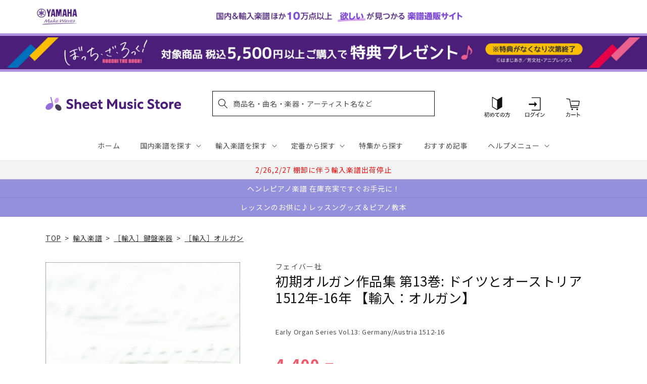

--- FILE ---
content_type: application/javascript; charset=utf-8
request_url: https://recommendations.loopclub.io/v2/storefront/template/?product_id=6910242488371&theme_id=124802433075&page=sheetmusic.jp.yamaha.com%2Fproducts%2F2600000048842&r_type=product&r_id=6910242488371&page_type=product_page&currency=JPY&shop=yamahasms.myshopify.com&user_id=1769120035-d4afb6bb-b1ed-41db-a798-b464575bef73&locale=ja&screen=desktop&qs=%7B%7D&client_id=96ca7594-ba0a-4c9b-89a9-4218db02a453&cbt=true&cbs=true&market=2150793267&callback=jsonp_callback_88672
body_size: 8094
content:
jsonp_callback_88672({"visit_id":"1769120042-97e43338-e208-4315-b098-e3250408ec39","widgets":[{"id":218812,"page_id":129788,"widget_serve_id":"6f78dcd0-c9dd-434c-9917-94ffc92d9ba6","type":"similar_products","max_content":20,"min_content":1,"enabled":true,"location":"shopify-section-product-recommendations","title":"この商品に関連する商品","css":"/* ここから、追加CSS */li.rktheme-carousel-slide.glide__slide{    text-size-adjust: 100%;    -webkit-text-size-adjust: 100%;}.rktheme-carousel-arrows button {    display: block !important;}.rktheme-product-title {    margin-top: 0.5rem;    margin-bottom: 1.3rem;    font-weight: 400;    width: 100%;}a.rktheme-product-title {    text-decoration: none;    overflow: hidden;    display: -webkit-box;    -webkit-box-orient: vertical;    -webkit-line-clamp: 3;}a:hover.rktheme-product-title {    text-decoration: none;}a:hover.rktheme-bundle-product-title {    text-decoration: none;   opacity: 0.6 ;}.rktheme-product-price-wrap {    margin-bottom: 10px;    font-weight: 500;    width: 100%;    white-space: nowrap;}.rktheme-product-details {  position: relative;}.rktheme-product-title:after {  content: \"\";  position: absolute;  top: 0;  right: 0;  bottom: 0;  left: 0;  width: 100%;  height: 100%;  z-index: 1;}.rktheme-bundle-add-to-cart {    width: 100%;    color: #fff;    border: none;    border-radius: 0;     padding: 0.25em 3.0em!important;    font-weight: 400;    font-size: 0.95em!important;    line-height: 2.5em!important;    transition: opacity .15s ease-in-out;    opacity: 0.96;}.rktheme-bundle-product-title[data-current-product=true] {    font-weight: 400;    color: #121212;    text-decoration: none;    pointer-events: none;}.rktheme-bundle-product-title {    width: auto;    text-decoration: none;    background-color: transparent;    color: #121212;    -ms-flex-negative: 0;    flex-shrink: 0;    max-width: 720px;    white-space: nowrap;    text-overflow: ellipsis;    overflow: hidden;    line-height: 1.4!important;}.rktheme-bundle-total-price-amounts {    font-weight: 400;    font-size: 1.7rem;}.rktheme-bundle-total-price-info {    margin-bottom: 10px;}/* ここまで、追加CSS */[data-rk-widget-id='218812'] .rktheme-addtocart-select-arrow::after {    border-top-color: #fff;  }  [data-rk-widget-id='218812'] .rktheme-bundle-add-to-cart {    background-color: var(--add-cart-button-color);    color: #fff;  }  [data-rk-widget-id='218812'] .rktheme-bundle-add-to-cart:hover {    background-color: var(--add-cart-button-color);  }  [data-rk-widget-id='218812'] .rktheme-bundle-total-price-amounts {    color: #121212;  }  [data-rk-widget-id='218812'] .rktheme-bundle-product-item-prices {    color: #121212;  }  [data-rk-widget-id='218812'] .rktheme-widget-title {    font-size: 24px;  }  [data-rk-widget-id='218812'] .rktheme-bundle-title {    font-size: 24px;  }        [data-rk-widget-id='218812'] .rktheme-product-image {    object-fit: contain;  }          [data-rk-widget-id='218812'] .rktheme-widget-title {    text-align:left;  }                  [data-rk-widget-id='218812'] .rktheme-widget-container[data-ui-mode=desktop] .rktheme-bundle-image,  [data-rk-widget-id='218812'] .rktheme-widget-container[data-ui-mode=mobile] .rktheme-bundle-image {    position: absolute;    top: 0;    left: 0;    right: 0;    bottom: 0;    height: 100%;    width: 100%;    max-height: unset;            object-fit: contain      }        /* 課題3 追加CSS */  .glide__slide {    border: 1px solid #eee;    padding: 1rem 1rem 1.2rem;  }  .rktheme-product-image-wrap {    margin: 0 2rem 1rem;  }  .rktheme-carousel-arrow {    cursor: pointer;    width: 3.2rem !important;    height: 5.4rem !important;    padding: 0 !important;    display: grid;    place-items: center;    top: 45% !important;    transform: translateY(-50%);  }  .rktheme-carousel-arrow svg {    width: 1rem !important;    height: 1rem !important;  }  .rktheme-carousel-arrow.glide__arrow--left[data-style=rectangle] {    border-radius: 0 5px 5px 0;  }  .rktheme-carousel-arrow.glide__arrow--right[data-style=rectangle] {    border-radius: 5px 0 0 5px;  }  .rktheme-product-image-wrap {    padding-top: 120% !important;  }  .rktheme-product-title {    margin-bottom: 4px;  }  .rktheme-product-card:hover .rktheme-product-image--primary {    opacity: 0.7 ;  }  .rktheme-product-image-wrap:hover .rktheme-product-image--primary {    opacity: 0.7 ;  }  .rktheme-product-vendor {    letter-spacing: 0.03em;  }@media screen and (max-width: 749px) {  h3.rktheme-widget-title {    font-size: 20px !important;}  .rktheme-carousel-arrow {    display: none !important;    font-size: 15px;  }  .rktheme-product-card:hover .rktheme-product-image--primary{    opacity: 1;  }  .rktheme-product-image-wrap:hover .rktheme-product-image--primary {    opacity: 1;  }  a:hover.rktheme-product-title{    opacity: 1;  }  a:hover.rktheme-product-title {    text-decoration: none;  }  a:hover.rktheme-bundle-product-title {    text-decoration: none;  }  .rktheme-product-card:hover .rktheme-product-image--primary {    transform: none;  }  .rktheme-product-image-wrap[data-hover-mode=zoom]:hover .rktheme-product-image--primary {    transform: none;  }    .glide__slide {    border: 1px solid #eee;    padding: 1rem;  }}","layout":"carousel","cart_button_text":"Add to Cart","page_type":"product_page","desktop_per_view":4,"mobile_per_view":2,"carousel_control":"arrow","position_enabled":true,"position":2,"enable_cart_button":false,"cart_button_template":null,"extra":{},"enable_popup":false,"popup_config":{},"show_discount_label":false,"allow_out_of_stock":true,"tablet_per_view":3,"discount_config":{"enabled":null,"type":null,"value":null,"widget_message":null,"cart_message":null,"version":1,"apply_discount_only_to_rec":false},"cart_properties":{},"template":"<section class='rktheme-widget-container' data-layout='carousel'>    <h3 class='rktheme-widget-title'><span>この商品に関連する商品</span></h3>    <div class='rktheme-carousel-wrap'>      <div class='rktheme-carousel-container glide'>        <div class=\"rktheme-carousel-track glide__track\" data-glide-el=\"track\">          <ul class=\"rktheme-carousel-slides glide__slides\">                                                                                                                <li class='rktheme-carousel-slide glide__slide'>                  <div class='rktheme-product-card rktheme-grid-product' data-rk-product-id='7732785283123'>                    <a href='/products/2600011086697' class='rktheme-product-image-wrap' data-rk-track-type='clicked' data-rk-track-prevent-default='true'>                        <img class='rktheme-product-image  rktheme-product-image--primary' loading=\"lazy\" data-sizes=\"auto\" src=\"https://cdn.shopify.com/s/files/1/0553/1566/0851/files/GYP01108669_600x.jpg?v=1766020825\" data-src=\"https://cdn.shopify.com/s/files/1/0553/1566/0851/files/GYP01108669_600x.jpg?v=1766020825\" data-srcset=\"https://cdn.shopify.com/s/files/1/0553/1566/0851/files/GYP01108669_180x.jpg?v=1766020825 180w 144h, https://cdn.shopify.com/s/files/1/0553/1566/0851/files/GYP01108669_360x.jpg?v=1766020825 360w 288h, https://cdn.shopify.com/s/files/1/0553/1566/0851/files/GYP01108669_540x.jpg?v=1766020825 540w 432h, https://cdn.shopify.com/s/files/1/0553/1566/0851/files/GYP01108669_720x.jpg?v=1766020825 720w 576h, https://cdn.shopify.com/s/files/1/0553/1566/0851/files/GYP01108669_900x.jpg?v=1766020825 900w 720h, https://cdn.shopify.com/s/files/1/0553/1566/0851/files/GYP01108669_1080x.jpg?v=1766020825 1080w 864h, https://cdn.shopify.com/s/files/1/0553/1566/0851/files/GYP01108669.jpg?v=1766020825 1250w 1000h\" alt='ロビン：キーボード・タウン ～幼児から大人までの初心者のための 【輸入：ピアノ】' />                      <div class='rktheme-discount-label' data-compare-price=\"None\" data-price=\"3960.0\" data-label=\"{percent} off\"></div>                      <div class='rktheme-added-to-cart-tooltip'>Added to cart!</div>                    </a>                    <div class='rktheme-product-details'>                      <a class='rktheme-product-title' href='/products/2600011086697' data-rk-track-type='clicked' data-rk-track-prevent-default='true'>                          ロビン：キーボード・タウン ～幼児から大人までの初心者のための 【輸入：ピアノ】                      </a>                        <div class='rktheme-product-vendor rktheme-product-vendor--above-title'>セオドア・プレッサー社</div>                        <div class='rktheme-product-vendor rktheme-product-vendor--below-title'>セオドア・プレッサー社</div>                      <div class='rktheme-product-price-wrap' data-compare-price='False'>                          <span class='rktheme-product-price rktheme-product-price--original'>                            <span class='money'>3,960 円（税込）</span>                          </span>                      </div>                      <div class='rktheme-addtocart-container'>                          <button type='button' class='rktheme-addtocart-button' data-rk-variant-id='43826063638579'>カートに入れる</button>                      </div>                    </div>                  </div>              </li>                                                                                                                <li class='rktheme-carousel-slide glide__slide'>                  <div class='rktheme-product-card rktheme-grid-product' data-rk-product-id='7711121113139'>                    <a href='/products/2600011084211' class='rktheme-product-image-wrap' data-rk-track-type='clicked' data-rk-track-prevent-default='true'>                        <img class='rktheme-product-image  rktheme-product-image--primary' loading=\"lazy\" data-sizes=\"auto\" src=\"https://cdn.shopify.com/s/files/1/0553/1566/0851/files/GYP01108421_600x.jpg?v=1763612677\" data-src=\"https://cdn.shopify.com/s/files/1/0553/1566/0851/files/GYP01108421_600x.jpg?v=1763612677\" data-srcset=\"https://cdn.shopify.com/s/files/1/0553/1566/0851/files/GYP01108421_180x.jpg?v=1763612677 180w 227h, https://cdn.shopify.com/s/files/1/0553/1566/0851/files/GYP01108421_360x.jpg?v=1763612677 360w 455h, https://cdn.shopify.com/s/files/1/0553/1566/0851/files/GYP01108421_540x.jpg?v=1763612677 540w 683h, https://cdn.shopify.com/s/files/1/0553/1566/0851/files/GYP01108421.jpg?v=1763612677 547w 692h\" alt='ベートーヴェン：ピアノ・ソナタ全集 第1巻: Op.2-Op.14, WoO 47/原典版/デル・マー編/アムラン運指 【輸入：ピアノ】' />                      <div class='rktheme-discount-label' data-compare-price=\"None\" data-price=\"9130.0\" data-label=\"{percent} off\"></div>                      <div class='rktheme-added-to-cart-tooltip'>Added to cart!</div>                    </a>                    <div class='rktheme-product-details'>                      <a class='rktheme-product-title' href='/products/2600011084211' data-rk-track-type='clicked' data-rk-track-prevent-default='true'>                          ベートーヴェン：ピアノ・ソナタ全集 第1巻: Op.2-Op.14, WoO 47/原典版/デル・マー編/アムラン運指 【輸入：ピアノ】                      </a>                        <div class='rktheme-product-vendor rktheme-product-vendor--above-title'>ベーレンライター社</div>                        <div class='rktheme-product-vendor rktheme-product-vendor--below-title'>ベーレンライター社</div>                      <div class='rktheme-product-price-wrap' data-compare-price='False'>                          <span class='rktheme-product-price rktheme-product-price--original'>                            <span class='money'>9,130 円（税込）</span>                          </span>                      </div>                      <div class='rktheme-addtocart-container'>                          <button type='button' class='rktheme-addtocart-button' data-rk-variant-id='43749989974067'>カートに入れる</button>                      </div>                    </div>                  </div>              </li>                                                                                                                <li class='rktheme-carousel-slide glide__slide'>                  <div class='rktheme-product-card rktheme-grid-product' data-rk-product-id='7691175690291'>                    <a href='/products/2600011082576' class='rktheme-product-image-wrap' data-rk-track-type='clicked' data-rk-track-prevent-default='true'>                        <img class='rktheme-product-image  rktheme-product-image--primary' loading=\"lazy\" data-sizes=\"auto\" src=\"https://cdn.shopify.com/s/files/1/0553/1566/0851/files/GYP01108257_600x.jpg?v=1761191484\" data-src=\"https://cdn.shopify.com/s/files/1/0553/1566/0851/files/GYP01108257_600x.jpg?v=1761191484\" data-srcset=\"https://cdn.shopify.com/s/files/1/0553/1566/0851/files/GYP01108257_180x.jpg?v=1761191484 180w 235h, https://cdn.shopify.com/s/files/1/0553/1566/0851/files/GYP01108257_360x.jpg?v=1761191484 360w 470h, https://cdn.shopify.com/s/files/1/0553/1566/0851/files/GYP01108257.jpg?v=1761191484 491w 642h\" alt='ラフマニノフ：前奏曲 嬰ハ短調 Op.3/2 &amp; 10の前奏曲 Op.23/Laredo編 【輸入：ピアノ】' />                      <div class='rktheme-discount-label' data-compare-price=\"None\" data-price=\"3410.0\" data-label=\"{percent} off\"></div>                      <div class='rktheme-added-to-cart-tooltip'>Added to cart!</div>                    </a>                    <div class='rktheme-product-details'>                      <a class='rktheme-product-title' href='/products/2600011082576' data-rk-track-type='clicked' data-rk-track-prevent-default='true'>                          ラフマニノフ：前奏曲 嬰ハ短調 Op.3/2 & 10の前奏曲 Op.23/Laredo編 【輸入：ピアノ】                      </a>                        <div class='rktheme-product-vendor rktheme-product-vendor--above-title'>ペータース社/ライプツィヒ</div>                        <div class='rktheme-product-vendor rktheme-product-vendor--below-title'>ペータース社/ライプツィヒ</div>                      <div class='rktheme-product-price-wrap' data-compare-price='False'>                          <span class='rktheme-product-price rktheme-product-price--original'>                            <span class='money'>3,410 円（税込）</span>                          </span>                      </div>                      <div class='rktheme-addtocart-container'>                          <button type='button' class='rktheme-addtocart-button' data-rk-variant-id='43692745424947'>カートに入れる</button>                      </div>                    </div>                  </div>              </li>                                                                                                                <li class='rktheme-carousel-slide glide__slide'>                  <div class='rktheme-product-card rktheme-grid-product' data-rk-product-id='7667053199411'>                    <a href='/products/2600011080411' class='rktheme-product-image-wrap' data-rk-track-type='clicked' data-rk-track-prevent-default='true'>                        <img class='rktheme-product-image  rktheme-product-image--primary' loading=\"lazy\" data-sizes=\"auto\" src=\"https://cdn.shopify.com/s/files/1/0553/1566/0851/files/GYP01108041_600x.jpg?v=1758774730\" data-src=\"https://cdn.shopify.com/s/files/1/0553/1566/0851/files/GYP01108041_600x.jpg?v=1758774730\" data-srcset=\"https://cdn.shopify.com/s/files/1/0553/1566/0851/files/GYP01108041_180x.jpg?v=1758774730 180w 229h, https://cdn.shopify.com/s/files/1/0553/1566/0851/files/GYP01108041_360x.jpg?v=1758774730 360w 458h, https://cdn.shopify.com/s/files/1/0553/1566/0851/files/GYP01108041_540x.jpg?v=1758774730 540w 688h, https://cdn.shopify.com/s/files/1/0553/1566/0851/files/GYP01108041.jpg?v=1758774730 542w 691h\" alt='メテルカ：パペット・シアター: ピアノ初心者のための12の小品 【輸入：ピアノ】' />                      <div class='rktheme-discount-label' data-compare-price=\"None\" data-price=\"3630.0\" data-label=\"{percent} off\"></div>                      <div class='rktheme-added-to-cart-tooltip'>Added to cart!</div>                    </a>                    <div class='rktheme-product-details'>                      <a class='rktheme-product-title' href='/products/2600011080411' data-rk-track-type='clicked' data-rk-track-prevent-default='true'>                          メテルカ：パペット・シアター: ピアノ初心者のための12の小品 【輸入：ピアノ】                      </a>                        <div class='rktheme-product-vendor rktheme-product-vendor--above-title'>ベーレンライター社</div>                        <div class='rktheme-product-vendor rktheme-product-vendor--below-title'>ベーレンライター社</div>                      <div class='rktheme-product-price-wrap' data-compare-price='False'>                          <span class='rktheme-product-price rktheme-product-price--original'>                            <span class='money'>3,630 円（税込）</span>                          </span>                      </div>                      <div class='rktheme-addtocart-container'>                          <button type='button' class='rktheme-addtocart-button' data-rk-variant-id='43618129477683'>カートに入れる</button>                      </div>                    </div>                  </div>              </li>                                                                                                                <li class='rktheme-carousel-slide glide__slide'>                  <div class='rktheme-product-card rktheme-grid-product' data-rk-product-id='7659046502451'>                    <a href='/products/2600011079613' class='rktheme-product-image-wrap' data-rk-track-type='clicked' data-rk-track-prevent-default='true'>                        <img class='rktheme-product-image  rktheme-product-image--primary' loading=\"lazy\" data-sizes=\"auto\" src=\"https://cdn.shopify.com/s/files/1/0553/1566/0851/files/GYP01107961_e9322755-fff8-4ea7-81af-650463706fb9_600x.jpg?v=1756707382\" data-src=\"https://cdn.shopify.com/s/files/1/0553/1566/0851/files/GYP01107961_e9322755-fff8-4ea7-81af-650463706fb9_600x.jpg?v=1756707382\" data-srcset=\"https://cdn.shopify.com/s/files/1/0553/1566/0851/files/GYP01107961_e9322755-fff8-4ea7-81af-650463706fb9_180x.jpg?v=1756707382 180w 216h, https://cdn.shopify.com/s/files/1/0553/1566/0851/files/GYP01107961_e9322755-fff8-4ea7-81af-650463706fb9_360x.jpg?v=1756707382 360w 433h, https://cdn.shopify.com/s/files/1/0553/1566/0851/files/GYP01107961_e9322755-fff8-4ea7-81af-650463706fb9.jpg?v=1756707382 370w 446h\" alt='セロニアス・モンク - オムニブック 【輸入：ピアノ】' />                      <div class='rktheme-discount-label' data-compare-price=\"None\" data-price=\"6930.0\" data-label=\"{percent} off\"></div>                      <div class='rktheme-added-to-cart-tooltip'>Added to cart!</div>                    </a>                    <div class='rktheme-product-details'>                      <a class='rktheme-product-title' href='/products/2600011079613' data-rk-track-type='clicked' data-rk-track-prevent-default='true'>                          セロニアス・モンク - オムニブック 【輸入：ピアノ】                      </a>                        <div class='rktheme-product-vendor rktheme-product-vendor--above-title'>ハル・レナード社</div>                        <div class='rktheme-product-vendor rktheme-product-vendor--below-title'>ハル・レナード社</div>                      <div class='rktheme-product-price-wrap' data-compare-price='False'>                          <span class='rktheme-product-price rktheme-product-price--original'>                            <span class='money'>6,930 円（税込）</span>                          </span>                      </div>                      <div class='rktheme-addtocart-container'>                          <button type='button' class='rktheme-addtocart-button' data-rk-variant-id='43586597322803'>カートに入れる</button>                      </div>                    </div>                  </div>              </li>                                                                                                                <li class='rktheme-carousel-slide glide__slide'>                  <div class='rktheme-product-card rktheme-grid-product' data-rk-product-id='7563034099763'>                    <a href='/products/2600011071372' class='rktheme-product-image-wrap' data-rk-track-type='clicked' data-rk-track-prevent-default='true'>                        <img class='rktheme-product-image  rktheme-product-image--primary' loading=\"lazy\" data-sizes=\"auto\" src=\"https://cdn.shopify.com/s/files/1/0553/1566/0851/files/GYP01107137_600x.jpg?v=1745381622\" data-src=\"https://cdn.shopify.com/s/files/1/0553/1566/0851/files/GYP01107137_600x.jpg?v=1745381622\" data-srcset=\"https://cdn.shopify.com/s/files/1/0553/1566/0851/files/GYP01107137_180x.jpg?v=1745381622 180w 237h, https://cdn.shopify.com/s/files/1/0553/1566/0851/files/GYP01107137_360x.jpg?v=1745381622 360w 474h, https://cdn.shopify.com/s/files/1/0553/1566/0851/files/GYP01107137.jpg?v=1745381622 379w 500h\" alt='ホロヴィッツ：メンデルスゾーン「真夏の夜の夢」より 結婚行進曲 による主題と変奏 【輸入：ピアノ】' />                      <div class='rktheme-discount-label' data-compare-price=\"None\" data-price=\"4840.0\" data-label=\"{percent} off\"></div>                      <div class='rktheme-added-to-cart-tooltip'>Added to cart!</div>                    </a>                    <div class='rktheme-product-details'>                      <a class='rktheme-product-title' href='/products/2600011071372' data-rk-track-type='clicked' data-rk-track-prevent-default='true'>                          ホロヴィッツ：メンデルスゾーン「真夏の夜の夢」より 結婚行進曲 による主題と変奏 【輸入：ピアノ】                      </a>                        <div class='rktheme-product-vendor rktheme-product-vendor--above-title'>ショット・ミュージック社/マインツ</div>                        <div class='rktheme-product-vendor rktheme-product-vendor--below-title'>ショット・ミュージック社/マインツ</div>                      <div class='rktheme-product-price-wrap' data-compare-price='False'>                          <span class='rktheme-product-price rktheme-product-price--original'>                            <span class='money'>4,840 円（税込）</span>                          </span>                      </div>                      <div class='rktheme-addtocart-container'>                          <button type='button' class='rktheme-addtocart-button' data-rk-variant-id='43267714514995'>カートに入れる</button>                      </div>                    </div>                  </div>              </li>                                                                                                                <li class='rktheme-carousel-slide glide__slide'>                  <div class='rktheme-product-card rktheme-grid-product' data-rk-product-id='7638744530995'>                    <a href='/products/2600011077282' class='rktheme-product-image-wrap' data-rk-track-type='clicked' data-rk-track-prevent-default='true'>                        <img class='rktheme-product-image  rktheme-product-image--primary' loading=\"lazy\" data-sizes=\"auto\" src=\"https://cdn.shopify.com/s/files/1/0553/1566/0851/files/GYP01107728_600x.jpg?v=1753320712\" data-src=\"https://cdn.shopify.com/s/files/1/0553/1566/0851/files/GYP01107728_600x.jpg?v=1753320712\" data-srcset=\"https://cdn.shopify.com/s/files/1/0553/1566/0851/files/GYP01107728_180x.jpg?v=1753320712 180w 236h, https://cdn.shopify.com/s/files/1/0553/1566/0851/files/GYP01107728_360x.jpg?v=1753320712 360w 472h, https://cdn.shopify.com/s/files/1/0553/1566/0851/files/GYP01107728_540x.jpg?v=1753320712 540w 708h, https://cdn.shopify.com/s/files/1/0553/1566/0851/files/GYP01107728_720x.jpg?v=1753320712 720w 944h, https://cdn.shopify.com/s/files/1/0553/1566/0851/files/GYP01107728.jpg?v=1753320712 745w 977h\" alt='アルカン：12の短調によるエチュード Op.39より 第4番-第7番 交響曲/原典版/Pernpeintner編/Maltempo運指 【輸入：ピアノ】' />                      <div class='rktheme-discount-label' data-compare-price=\"None\" data-price=\"4840.0\" data-label=\"{percent} off\"></div>                      <div class='rktheme-added-to-cart-tooltip'>Added to cart!</div>                    </a>                    <div class='rktheme-product-details'>                      <a class='rktheme-product-title' href='/products/2600011077282' data-rk-track-type='clicked' data-rk-track-prevent-default='true'>                          アルカン：12の短調によるエチュード Op.39より 第4番-第7番 交響曲/原典版/Pernpeintner編/Maltempo運指 【輸入：ピアノ】                      </a>                        <div class='rktheme-product-vendor rktheme-product-vendor--above-title'>ヘンレ社</div>                        <div class='rktheme-product-vendor rktheme-product-vendor--below-title'>ヘンレ社</div>                      <div class='rktheme-product-price-wrap' data-compare-price='False'>                          <span class='rktheme-product-price rktheme-product-price--original'>                            <span class='money'>4,840 円（税込）</span>                          </span>                      </div>                      <div class='rktheme-addtocart-container'>                          <button type='button' class='rktheme-addtocart-button' data-rk-variant-id='43508946993203'>カートに入れる</button>                      </div>                    </div>                  </div>              </li>                                                                                                                <li class='rktheme-carousel-slide glide__slide'>                  <div class='rktheme-product-card rktheme-grid-product' data-rk-product-id='7638744399923'>                    <a href='/products/2600011077251' class='rktheme-product-image-wrap' data-rk-track-type='clicked' data-rk-track-prevent-default='true'>                        <img class='rktheme-product-image  rktheme-product-image--primary' loading=\"lazy\" data-sizes=\"auto\" src=\"https://cdn.shopify.com/s/files/1/0553/1566/0851/files/GYP01107725_600x.jpg?v=1753320709\" data-src=\"https://cdn.shopify.com/s/files/1/0553/1566/0851/files/GYP01107725_600x.jpg?v=1753320709\" data-srcset=\"https://cdn.shopify.com/s/files/1/0553/1566/0851/files/GYP01107725_180x.jpg?v=1753320709 180w 235h, https://cdn.shopify.com/s/files/1/0553/1566/0851/files/GYP01107725_360x.jpg?v=1753320709 360w 470h, https://cdn.shopify.com/s/files/1/0553/1566/0851/files/GYP01107725_540x.jpg?v=1753320709 540w 705h, https://cdn.shopify.com/s/files/1/0553/1566/0851/files/GYP01107725_720x.jpg?v=1753320709 720w 940h, https://cdn.shopify.com/s/files/1/0553/1566/0851/files/GYP01107725.jpg?v=1753320709 752w 982h\" alt='ベートーヴェン：ピアノ・ソナタ 第24番 嬰ヘ長調 Op.78 「テレーゼ」/原典版/ペライア &amp; Gertsch編/ペライア運指 【輸入：ピアノ】' />                      <div class='rktheme-discount-label' data-compare-price=\"None\" data-price=\"1870.0\" data-label=\"{percent} off\"></div>                      <div class='rktheme-added-to-cart-tooltip'>Added to cart!</div>                    </a>                    <div class='rktheme-product-details'>                      <a class='rktheme-product-title' href='/products/2600011077251' data-rk-track-type='clicked' data-rk-track-prevent-default='true'>                          ベートーヴェン：ピアノ・ソナタ 第24番 嬰ヘ長調 Op.78 「テレーゼ」/原典版/ペライア & Gertsch編/ペライア運指 【輸入：ピアノ】                      </a>                        <div class='rktheme-product-vendor rktheme-product-vendor--above-title'>ヘンレ社</div>                        <div class='rktheme-product-vendor rktheme-product-vendor--below-title'>ヘンレ社</div>                      <div class='rktheme-product-price-wrap' data-compare-price='False'>                          <span class='rktheme-product-price rktheme-product-price--original'>                            <span class='money'>1,870 円（税込）</span>                          </span>                      </div>                      <div class='rktheme-addtocart-container'>                          <button type='button' class='rktheme-addtocart-button' data-rk-variant-id='43508946468915'>カートに入れる</button>                      </div>                    </div>                  </div>              </li>                                                                                                                <li class='rktheme-carousel-slide glide__slide'>                  <div class='rktheme-product-card rktheme-grid-product' data-rk-product-id='7638744367155'>                    <a href='/products/2600011077237' class='rktheme-product-image-wrap' data-rk-track-type='clicked' data-rk-track-prevent-default='true'>                        <img class='rktheme-product-image  rktheme-product-image--primary' loading=\"lazy\" data-sizes=\"auto\" src=\"https://cdn.shopify.com/s/files/1/0553/1566/0851/files/GYP01107723_600x.jpg?v=1753320704\" data-src=\"https://cdn.shopify.com/s/files/1/0553/1566/0851/files/GYP01107723_600x.jpg?v=1753320704\" data-srcset=\"https://cdn.shopify.com/s/files/1/0553/1566/0851/files/GYP01107723_180x.jpg?v=1753320704 180w 234h, https://cdn.shopify.com/s/files/1/0553/1566/0851/files/GYP01107723_360x.jpg?v=1753320704 360w 468h, https://cdn.shopify.com/s/files/1/0553/1566/0851/files/GYP01107723_540x.jpg?v=1753320704 540w 702h, https://cdn.shopify.com/s/files/1/0553/1566/0851/files/GYP01107723.jpg?v=1753320704 563w 732h\" alt='ベートーヴェン：ピアノ・ソナタ 第25番 ト長調 Op.79/原典版/ペライア &amp; Gertsch編/ペライア運指 【輸入：ピアノ】' />                      <div class='rktheme-discount-label' data-compare-price=\"None\" data-price=\"1650.0\" data-label=\"{percent} off\"></div>                      <div class='rktheme-added-to-cart-tooltip'>Added to cart!</div>                    </a>                    <div class='rktheme-product-details'>                      <a class='rktheme-product-title' href='/products/2600011077237' data-rk-track-type='clicked' data-rk-track-prevent-default='true'>                          ベートーヴェン：ピアノ・ソナタ 第25番 ト長調 Op.79/原典版/ペライア & Gertsch編/ペライア運指 【輸入：ピアノ】                      </a>                        <div class='rktheme-product-vendor rktheme-product-vendor--above-title'>ヘンレ社</div>                        <div class='rktheme-product-vendor rktheme-product-vendor--below-title'>ヘンレ社</div>                      <div class='rktheme-product-price-wrap' data-compare-price='False'>                          <span class='rktheme-product-price rktheme-product-price--original'>                            <span class='money'>1,650 円（税込）</span>                          </span>                      </div>                      <div class='rktheme-addtocart-container'>                          <button type='button' class='rktheme-addtocart-button' data-rk-variant-id='43508946403379'>カートに入れる</button>                      </div>                    </div>                  </div>              </li>                                                                                                                <li class='rktheme-carousel-slide glide__slide'>                  <div class='rktheme-product-card rktheme-grid-product' data-rk-product-id='6910292426803'>                    <a href='/products/2600000162852' class='rktheme-product-image-wrap' data-rk-track-type='clicked' data-rk-track-prevent-default='true'>                        <img class='rktheme-product-image  rktheme-product-image--primary' loading=\"lazy\" data-sizes=\"auto\" src=\"https://cdn.shopify.com/s/files/1/0553/1566/0851/products/2600000162852_600x.jpg?v=1681802460\" data-src=\"https://cdn.shopify.com/s/files/1/0553/1566/0851/products/2600000162852_600x.jpg?v=1681802460\" data-srcset=\"https://cdn.shopify.com/s/files/1/0553/1566/0851/products/2600000162852.jpg?v=1681802460 85w 111h\" alt='バッハ：組曲および断片集: BWV 818–820, 823, 835, 844, 996–998/Keller編 【輸入：ピアノ】' />                      <div class='rktheme-discount-label' data-compare-price=\"None\" data-price=\"3630.0\" data-label=\"{percent} off\"></div>                      <div class='rktheme-added-to-cart-tooltip'>Added to cart!</div>                    </a>                    <div class='rktheme-product-details'>                      <a class='rktheme-product-title' href='/products/2600000162852' data-rk-track-type='clicked' data-rk-track-prevent-default='true'>                          バッハ：組曲および断片集: BWV 818–820, 823, 835, 844, 996–998/Keller編 【輸入：ピアノ】                      </a>                        <div class='rktheme-product-vendor rktheme-product-vendor--above-title'>ペータース社/ライプツィヒ</div>                        <div class='rktheme-product-vendor rktheme-product-vendor--below-title'>ペータース社/ライプツィヒ</div>                      <div class='rktheme-product-price-wrap' data-compare-price='False'>                          <span class='rktheme-product-price rktheme-product-price--original'>                            <span class='money'>3,630 円（税込）</span>                          </span>                      </div>                      <div class='rktheme-addtocart-container'>                          <button type='button' class='rktheme-addtocart-button' data-rk-variant-id='41268409401395'>カートに入れる</button>                      </div>                    </div>                  </div>              </li>                                                                                                                <li class='rktheme-carousel-slide glide__slide'>                  <div class='rktheme-product-card rktheme-grid-product' data-rk-product-id='7622328025139'>                    <a href='/products/2600011075042' class='rktheme-product-image-wrap' data-rk-track-type='clicked' data-rk-track-prevent-default='true'>                        <img class='rktheme-product-image  rktheme-product-image--primary' loading=\"lazy\" data-sizes=\"auto\" src=\"https://cdn.shopify.com/s/files/1/0553/1566/0851/files/GYP01107504_600x.jpg?v=1750309716\" data-src=\"https://cdn.shopify.com/s/files/1/0553/1566/0851/files/GYP01107504_600x.jpg?v=1750309716\" data-srcset=\"https://cdn.shopify.com/s/files/1/0553/1566/0851/files/GYP01107504_180x.jpg?v=1750309716 180w 243h, https://cdn.shopify.com/s/files/1/0553/1566/0851/files/GYP01107504_360x.jpg?v=1750309716 360w 486h, https://cdn.shopify.com/s/files/1/0553/1566/0851/files/GYP01107504_540x.jpg?v=1750309716 540w 729h, https://cdn.shopify.com/s/files/1/0553/1566/0851/files/GYP01107504.jpg?v=1750309716 600w 810h\" alt='ボウェン：2つの前奏曲/ピアノ・ソロ編 【輸入：ピアノ】' />                      <div class='rktheme-discount-label' data-compare-price=\"None\" data-price=\"3190.0\" data-label=\"{percent} off\"></div>                      <div class='rktheme-added-to-cart-tooltip'>Added to cart!</div>                    </a>                    <div class='rktheme-product-details'>                      <a class='rktheme-product-title' href='/products/2600011075042' data-rk-track-type='clicked' data-rk-track-prevent-default='true'>                          ボウェン：2つの前奏曲/ピアノ・ソロ編 【輸入：ピアノ】                      </a>                        <div class='rktheme-product-vendor rktheme-product-vendor--above-title'>ヨーゼフ･ワインベルガー社</div>                        <div class='rktheme-product-vendor rktheme-product-vendor--below-title'>ヨーゼフ･ワインベルガー社</div>                      <div class='rktheme-product-price-wrap' data-compare-price='False'>                          <span class='rktheme-product-price rktheme-product-price--original'>                            <span class='money'>3,190 円（税込）</span>                          </span>                      </div>                      <div class='rktheme-addtocart-container'>                          <button type='button' class='rktheme-addtocart-button' data-rk-variant-id='43449699041331'>カートに入れる</button>                      </div>                    </div>                  </div>              </li>                                                                                                                <li class='rktheme-carousel-slide glide__slide'>                  <div class='rktheme-product-card rktheme-grid-product' data-rk-product-id='7590044860467'>                    <a href='/products/2600011073840' class='rktheme-product-image-wrap' data-rk-track-type='clicked' data-rk-track-prevent-default='true'>                        <img class='rktheme-product-image  rktheme-product-image--primary' loading=\"lazy\" data-sizes=\"auto\" src=\"https://cdn.shopify.com/s/files/1/0553/1566/0851/files/GYP01107384_600x.jpg?v=1749696368\" data-src=\"https://cdn.shopify.com/s/files/1/0553/1566/0851/files/GYP01107384_600x.jpg?v=1749696368\" data-srcset=\"https://cdn.shopify.com/s/files/1/0553/1566/0851/files/GYP01107384_180x.jpg?v=1749696368 180w 234h, https://cdn.shopify.com/s/files/1/0553/1566/0851/files/GYP01107384.jpg?v=1749696368 316w 412h\" alt='クープラン：神秘的なバリケード 【輸入：ピアノ】' />                      <div class='rktheme-discount-label' data-compare-price=\"None\" data-price=\"2750.0\" data-label=\"{percent} off\"></div>                      <div class='rktheme-added-to-cart-tooltip'>Added to cart!</div>                    </a>                    <div class='rktheme-product-details'>                      <a class='rktheme-product-title' href='/products/2600011073840' data-rk-track-type='clicked' data-rk-track-prevent-default='true'>                          クープラン：神秘的なバリケード 【輸入：ピアノ】                      </a>                        <div class='rktheme-product-vendor rktheme-product-vendor--above-title'>デュラン社</div>                        <div class='rktheme-product-vendor rktheme-product-vendor--below-title'>デュラン社</div>                      <div class='rktheme-product-price-wrap' data-compare-price='False'>                          <span class='rktheme-product-price rktheme-product-price--original'>                            <span class='money'>2,750 円（税込）</span>                          </span>                      </div>                      <div class='rktheme-addtocart-container'>                          <button type='button' class='rktheme-addtocart-button' data-rk-variant-id='43347389972531'>カートに入れる</button>                      </div>                    </div>                  </div>              </li>                                                                                                                <li class='rktheme-carousel-slide glide__slide'>                  <div class='rktheme-product-card rktheme-grid-product' data-rk-product-id='6910267097139'>                    <a href='/products/2600000104999' class='rktheme-product-image-wrap' data-rk-track-type='clicked' data-rk-track-prevent-default='true'>                        <img class='rktheme-product-image  rktheme-product-image--primary' loading=\"lazy\" data-sizes=\"auto\" src=\"https://cdn.shopify.com/s/files/1/0553/1566/0851/products/2600000104999_600x.jpg?v=1681802422\" data-src=\"https://cdn.shopify.com/s/files/1/0553/1566/0851/products/2600000104999_600x.jpg?v=1681802422\" data-srcset=\"https://cdn.shopify.com/s/files/1/0553/1566/0851/products/2600000104999_180x.jpg?v=1681802422 180w 244h, https://cdn.shopify.com/s/files/1/0553/1566/0851/products/2600000104999_360x.jpg?v=1681802422 360w 488h, https://cdn.shopify.com/s/files/1/0553/1566/0851/products/2600000104999.jpg?v=1681802422 450w 611h\" alt='サン・サーンス：動物の謝肉祭:2台ピアノ用パート譜 【輸入：ピアノ】' />                      <div class='rktheme-discount-label' data-compare-price=\"None\" data-price=\"5060.0\" data-label=\"{percent} off\"></div>                      <div class='rktheme-added-to-cart-tooltip'>Added to cart!</div>                    </a>                    <div class='rktheme-product-details'>                      <a class='rktheme-product-title' href='/products/2600000104999' data-rk-track-type='clicked' data-rk-track-prevent-default='true'>                          サン・サーンス：動物の謝肉祭:2台ピアノ用パート譜 【輸入：ピアノ】                      </a>                        <div class='rktheme-product-vendor rktheme-product-vendor--above-title'>ペータース社/ライプツィヒ</div>                        <div class='rktheme-product-vendor rktheme-product-vendor--below-title'>ペータース社/ライプツィヒ</div>                      <div class='rktheme-product-price-wrap' data-compare-price='False'>                          <span class='rktheme-product-price rktheme-product-price--original'>                            <span class='money'>5,060 円（税込）</span>                          </span>                      </div>                      <div class='rktheme-addtocart-container'>                          <button type='button' class='rktheme-addtocart-button' data-rk-variant-id='41268382335027'>カートに入れる</button>                      </div>                    </div>                  </div>              </li>                                                                                                                <li class='rktheme-carousel-slide glide__slide'>                  <div class='rktheme-product-card rktheme-grid-product' data-rk-product-id='7588072161331'>                    <a href='/products/2600011073802' class='rktheme-product-image-wrap' data-rk-track-type='clicked' data-rk-track-prevent-default='true'>                        <img class='rktheme-product-image  rktheme-product-image--primary' loading=\"lazy\" data-sizes=\"auto\" src=\"https://cdn.shopify.com/s/files/1/0553/1566/0851/files/GYP01107380_600x.jpg?v=1748487831\" data-src=\"https://cdn.shopify.com/s/files/1/0553/1566/0851/files/GYP01107380_600x.jpg?v=1748487831\" data-srcset=\"https://cdn.shopify.com/s/files/1/0553/1566/0851/files/GYP01107380_180x.jpg?v=1748487831 180w 239h, https://cdn.shopify.com/s/files/1/0553/1566/0851/files/GYP01107380.jpg?v=1748487831 335w 446h\" alt='エイナウディ：サマー・ポートレート 【輸入：ピアノ】' />                      <div class='rktheme-discount-label' data-compare-price=\"None\" data-price=\"4180.0\" data-label=\"{percent} off\"></div>                      <div class='rktheme-added-to-cart-tooltip'>Added to cart!</div>                    </a>                    <div class='rktheme-product-details'>                      <a class='rktheme-product-title' href='/products/2600011073802' data-rk-track-type='clicked' data-rk-track-prevent-default='true'>                          エイナウディ：サマー・ポートレート 【輸入：ピアノ】                      </a>                        <div class='rktheme-product-vendor rktheme-product-vendor--above-title'>ハル・レナード社</div>                        <div class='rktheme-product-vendor rktheme-product-vendor--below-title'>ハル・レナード社</div>                      <div class='rktheme-product-price-wrap' data-compare-price='False'>                          <span class='rktheme-product-price rktheme-product-price--original'>                            <span class='money'>4,180 円（税込）</span>                          </span>                      </div>                      <div class='rktheme-addtocart-container'>                          <button type='button' class='rktheme-addtocart-button' data-rk-variant-id='43338935631923'>カートに入れる</button>                      </div>                    </div>                  </div>              </li>                                                                                                                <li class='rktheme-carousel-slide glide__slide'>                  <div class='rktheme-product-card rktheme-grid-product' data-rk-product-id='7588072423475'>                    <a href='/products/2600011073833' class='rktheme-product-image-wrap' data-rk-track-type='clicked' data-rk-track-prevent-default='true'>                        <img class='rktheme-product-image  rktheme-product-image--primary' loading=\"lazy\" data-sizes=\"auto\" src=\"https://cdn.shopify.com/s/files/1/0553/1566/0851/files/GYP01107383_600x.jpg?v=1748487833\" data-src=\"https://cdn.shopify.com/s/files/1/0553/1566/0851/files/GYP01107383_600x.jpg?v=1748487833\" data-srcset=\"https://cdn.shopify.com/s/files/1/0553/1566/0851/files/GYP01107383_180x.jpg?v=1748487833 180w 236h, https://cdn.shopify.com/s/files/1/0553/1566/0851/files/GYP01107383_360x.jpg?v=1748487833 360w 472h, https://cdn.shopify.com/s/files/1/0553/1566/0851/files/GYP01107383_540x.jpg?v=1748487833 540w 709h, https://cdn.shopify.com/s/files/1/0553/1566/0851/files/GYP01107383.jpg?v=1748487833 615w 808h\" alt='エモンツ：ヨーロピアン・ピアノ教本 第3巻: オーディオ・オンライン・アクセスコード付 【輸入：ピアノ】' />                      <div class='rktheme-discount-label' data-compare-price=\"None\" data-price=\"4510.0\" data-label=\"{percent} off\"></div>                      <div class='rktheme-added-to-cart-tooltip'>Added to cart!</div>                    </a>                    <div class='rktheme-product-details'>                      <a class='rktheme-product-title' href='/products/2600011073833' data-rk-track-type='clicked' data-rk-track-prevent-default='true'>                          エモンツ：ヨーロピアン・ピアノ教本 第3巻: オーディオ・オンライン・アクセスコード付 【輸入：ピアノ】                      </a>                        <div class='rktheme-product-vendor rktheme-product-vendor--above-title'>ショット・ミュージック社/マインツ</div>                        <div class='rktheme-product-vendor rktheme-product-vendor--below-title'>ショット・ミュージック社/マインツ</div>                      <div class='rktheme-product-price-wrap' data-compare-price='False'>                          <span class='rktheme-product-price rktheme-product-price--original'>                            <span class='money'>4,510 円（税込）</span>                          </span>                      </div>                      <div class='rktheme-addtocart-container'>                          <button type='button' class='rktheme-addtocart-button' data-rk-variant-id='43338935894067'>カートに入れる</button>                      </div>                    </div>                  </div>              </li>                                                                                                                <li class='rktheme-carousel-slide glide__slide'>                  <div class='rktheme-product-card rktheme-grid-product' data-rk-product-id='7577137578035'>                    <a href='/products/2600011072652' class='rktheme-product-image-wrap' data-rk-track-type='clicked' data-rk-track-prevent-default='true'>                        <img class='rktheme-product-image  rktheme-product-image--primary' loading=\"lazy\" data-sizes=\"auto\" src=\"https://cdn.shopify.com/s/files/1/0553/1566/0851/files/GYP01107265_600x.jpg?v=1750907043\" data-src=\"https://cdn.shopify.com/s/files/1/0553/1566/0851/files/GYP01107265_600x.jpg?v=1750907043\" data-srcset=\"https://cdn.shopify.com/s/files/1/0553/1566/0851/files/GYP01107265_180x.jpg?v=1750907043 180w 237h, https://cdn.shopify.com/s/files/1/0553/1566/0851/files/GYP01107265_360x.jpg?v=1750907043 360w 475h, https://cdn.shopify.com/s/files/1/0553/1566/0851/files/GYP01107265_540x.jpg?v=1750907043 540w 712h, https://cdn.shopify.com/s/files/1/0553/1566/0851/files/GYP01107265.jpg?v=1750907043 600w 792h\" alt='スクリャービン：8つの練習曲集 Op.42/原典版/Rubcova編/Giltburg運指 【輸入：ピアノ】' />                      <div class='rktheme-discount-label' data-compare-price=\"None\" data-price=\"3080.0\" data-label=\"{percent} off\"></div>                      <div class='rktheme-added-to-cart-tooltip'>Added to cart!</div>                    </a>                    <div class='rktheme-product-details'>                      <a class='rktheme-product-title' href='/products/2600011072652' data-rk-track-type='clicked' data-rk-track-prevent-default='true'>                          スクリャービン：8つの練習曲集 Op.42/原典版/Rubcova編/Giltburg運指 【輸入：ピアノ】                      </a>                        <div class='rktheme-product-vendor rktheme-product-vendor--above-title'>ヘンレ社</div>                        <div class='rktheme-product-vendor rktheme-product-vendor--below-title'>ヘンレ社</div>                      <div class='rktheme-product-price-wrap' data-compare-price='False'>                          <span class='rktheme-product-price rktheme-product-price--original'>                            <span class='money'>3,080 円（税込）</span>                          </span>                      </div>                      <div class='rktheme-addtocart-container'>                          <button type='button' class='rktheme-addtocart-button' data-rk-variant-id='43307909578803'>カートに入れる</button>                      </div>                    </div>                  </div>              </li>                                                                                                                <li class='rktheme-carousel-slide glide__slide'>                  <div class='rktheme-product-card rktheme-grid-product' data-rk-product-id='7577137446963'>                    <a href='/products/2600011072645' class='rktheme-product-image-wrap' data-rk-track-type='clicked' data-rk-track-prevent-default='true'>                        <img class='rktheme-product-image  rktheme-product-image--primary' loading=\"lazy\" data-sizes=\"auto\" src=\"https://cdn.shopify.com/s/files/1/0553/1566/0851/files/GYP01107264_600x.jpg?v=1747883668\" data-src=\"https://cdn.shopify.com/s/files/1/0553/1566/0851/files/GYP01107264_600x.jpg?v=1747883668\" data-srcset=\"https://cdn.shopify.com/s/files/1/0553/1566/0851/files/GYP01107264_180x.jpg?v=1747883668 180w 237h, https://cdn.shopify.com/s/files/1/0553/1566/0851/files/GYP01107264_360x.jpg?v=1747883668 360w 474h, https://cdn.shopify.com/s/files/1/0553/1566/0851/files/GYP01107264_540x.jpg?v=1747883668 540w 711h, https://cdn.shopify.com/s/files/1/0553/1566/0851/files/GYP01107264.jpg?v=1747883668 600w 791h\" alt='ショパン：ワルツ イ短調(2024年に発見された短いワルツ)/原典版/Kallberg編/Lang Lang運指(自筆譜のファクシミリ付) 【輸入：ピアノ】' />                      <div class='rktheme-discount-label' data-compare-price=\"None\" data-price=\"1980.0\" data-label=\"{percent} off\"></div>                      <div class='rktheme-added-to-cart-tooltip'>Added to cart!</div>                    </a>                    <div class='rktheme-product-details'>                      <a class='rktheme-product-title' href='/products/2600011072645' data-rk-track-type='clicked' data-rk-track-prevent-default='true'>                          ショパン：ワルツ イ短調(2024年に発見された短いワルツ)/原典版/Kallberg編/Lang Lang運指(自筆譜のファクシミリ付) 【輸入：ピアノ...                      </a>                        <div class='rktheme-product-vendor rktheme-product-vendor--above-title'>ヘンレ社</div>                        <div class='rktheme-product-vendor rktheme-product-vendor--below-title'>ヘンレ社</div>                      <div class='rktheme-product-price-wrap' data-compare-price='False'>                          <span class='rktheme-product-price rktheme-product-price--original'>                            <span class='money'>1,980 円（税込）</span>                          </span>                      </div>                      <div class='rktheme-addtocart-container'>                          <button type='button' class='rktheme-addtocart-button' data-rk-variant-id='43307909447731'>カートに入れる</button>                      </div>                    </div>                  </div>              </li>                                                                                                                <li class='rktheme-carousel-slide glide__slide'>                  <div class='rktheme-product-card rktheme-grid-product' data-rk-product-id='7563034001459'>                    <a href='/products/2600011071389' class='rktheme-product-image-wrap' data-rk-track-type='clicked' data-rk-track-prevent-default='true'>                        <img class='rktheme-product-image  rktheme-product-image--primary' loading=\"lazy\" data-sizes=\"auto\" src=\"https://cdn.shopify.com/s/files/1/0553/1566/0851/files/GYP01107138_600x.jpg?v=1749696361\" data-src=\"https://cdn.shopify.com/s/files/1/0553/1566/0851/files/GYP01107138_600x.jpg?v=1749696361\" data-srcset=\"https://cdn.shopify.com/s/files/1/0553/1566/0851/files/GYP01107138_180x.jpg?v=1749696361 180w 232h, https://cdn.shopify.com/s/files/1/0553/1566/0851/files/GYP01107138_360x.jpg?v=1749696361 360w 464h, https://cdn.shopify.com/s/files/1/0553/1566/0851/files/GYP01107138.jpg?v=1749696361 382w 493h\" alt='ホロヴィッツ：ピアノロール(1928)に基づく ワルツ ヘ短調 【輸入：ピアノ】' />                      <div class='rktheme-discount-label' data-compare-price=\"None\" data-price=\"2970.0\" data-label=\"{percent} off\"></div>                      <div class='rktheme-added-to-cart-tooltip'>Added to cart!</div>                    </a>                    <div class='rktheme-product-details'>                      <a class='rktheme-product-title' href='/products/2600011071389' data-rk-track-type='clicked' data-rk-track-prevent-default='true'>                          ホロヴィッツ：ピアノロール(1928)に基づく ワルツ ヘ短調 【輸入：ピアノ】                      </a>                        <div class='rktheme-product-vendor rktheme-product-vendor--above-title'>ショット・ミュージック社/マインツ</div>                        <div class='rktheme-product-vendor rktheme-product-vendor--below-title'>ショット・ミュージック社/マインツ</div>                      <div class='rktheme-product-price-wrap' data-compare-price='False'>                          <span class='rktheme-product-price rktheme-product-price--original'>                            <span class='money'>2,970 円（税込）</span>                          </span>                      </div>                      <div class='rktheme-addtocart-container'>                          <button type='button' class='rktheme-addtocart-button' data-rk-variant-id='43267714416691'>カートに入れる</button>                      </div>                    </div>                  </div>              </li>                                                                                                                <li class='rktheme-carousel-slide glide__slide'>                  <div class='rktheme-product-card rktheme-grid-product' data-rk-product-id='7521226227763'>                    <a href='/products/2600011068501' class='rktheme-product-image-wrap' data-rk-track-type='clicked' data-rk-track-prevent-default='true'>                        <img class='rktheme-product-image  rktheme-product-image--primary' loading=\"lazy\" data-sizes=\"auto\" src=\"https://cdn.shopify.com/s/files/1/0553/1566/0851/files/GYP01106850_600x.jpg?v=1745381574\" data-src=\"https://cdn.shopify.com/s/files/1/0553/1566/0851/files/GYP01106850_600x.jpg?v=1745381574\" data-srcset=\"https://cdn.shopify.com/s/files/1/0553/1566/0851/files/GYP01106850_180x.jpg?v=1745381574 180w 238h, https://cdn.shopify.com/s/files/1/0553/1566/0851/files/GYP01106850_360x.jpg?v=1745381574 360w 477h, https://cdn.shopify.com/s/files/1/0553/1566/0851/files/GYP01106850_540x.jpg?v=1745381574 540w 716h, https://cdn.shopify.com/s/files/1/0553/1566/0851/files/GYP01106850_720x.jpg?v=1745381574 720w 954h, https://cdn.shopify.com/s/files/1/0553/1566/0851/files/GYP01106850.jpg?v=1745381574 733w 972h\" alt='リスト：巡礼の年 第3年より エステ荘の噴水/原典版/Jost編/Tiberghien運指 【輸入：ピアノ】' />                      <div class='rktheme-discount-label' data-compare-price=\"None\" data-price=\"2530.0\" data-label=\"{percent} off\"></div>                      <div class='rktheme-added-to-cart-tooltip'>Added to cart!</div>                    </a>                    <div class='rktheme-product-details'>                      <a class='rktheme-product-title' href='/products/2600011068501' data-rk-track-type='clicked' data-rk-track-prevent-default='true'>                          リスト：巡礼の年 第3年より エステ荘の噴水/原典版/Jost編/Tiberghien運指 【輸入：ピアノ】                      </a>                        <div class='rktheme-product-vendor rktheme-product-vendor--above-title'>ヘンレ社</div>                        <div class='rktheme-product-vendor rktheme-product-vendor--below-title'>ヘンレ社</div>                      <div class='rktheme-product-price-wrap' data-compare-price='False'>                          <span class='rktheme-product-price rktheme-product-price--original'>                            <span class='money'>2,530 円（税込）</span>                          </span>                      </div>                      <div class='rktheme-addtocart-container'>                          <button type='button' class='rktheme-addtocart-button' data-rk-variant-id='43102415487027'>カートに入れる</button>                      </div>                    </div>                  </div>              </li>                                                                                                                <li class='rktheme-carousel-slide glide__slide'>                  <div class='rktheme-product-card rktheme-grid-product' data-rk-product-id='7516897443891'>                    <a href='/products/2600011068136' class='rktheme-product-image-wrap' data-rk-track-type='clicked' data-rk-track-prevent-default='true'>                        <img class='rktheme-product-image  rktheme-product-image--primary' loading=\"lazy\" data-sizes=\"auto\" src=\"https://cdn.shopify.com/s/files/1/0553/1566/0851/files/GYP01106813_600x.jpg?v=1746004335\" data-src=\"https://cdn.shopify.com/s/files/1/0553/1566/0851/files/GYP01106813_600x.jpg?v=1746004335\" data-srcset=\"https://cdn.shopify.com/s/files/1/0553/1566/0851/files/GYP01106813_180x.jpg?v=1746004335 180w 236h, https://cdn.shopify.com/s/files/1/0553/1566/0851/files/GYP01106813_360x.jpg?v=1746004335 360w 472h, https://cdn.shopify.com/s/files/1/0553/1566/0851/files/GYP01106813.jpg?v=1746004335 494w 648h\" alt='ブラームス：大学祝典序曲 Op.80/Keller編 【輸入：ピアノ】' />                      <div class='rktheme-discount-label' data-compare-price=\"None\" data-price=\"4950.0\" data-label=\"{percent} off\"></div>                      <div class='rktheme-added-to-cart-tooltip'>Added to cart!</div>                    </a>                    <div class='rktheme-product-details'>                      <a class='rktheme-product-title' href='/products/2600011068136' data-rk-track-type='clicked' data-rk-track-prevent-default='true'>                          ブラームス：大学祝典序曲 Op.80/Keller編 【輸入：ピアノ】                      </a>                        <div class='rktheme-product-vendor rktheme-product-vendor--above-title'>ショット・ミュージック社/マインツ</div>                        <div class='rktheme-product-vendor rktheme-product-vendor--below-title'>ショット・ミュージック社/マインツ</div>                      <div class='rktheme-product-price-wrap' data-compare-price='False'>                          <span class='rktheme-product-price rktheme-product-price--original'>                            <span class='money'>4,950 円（税込）</span>                          </span>                      </div>                      <div class='rktheme-addtocart-container'>                          <button type='button' class='rktheme-addtocart-button' data-rk-variant-id='42980567154739'>カートに入れる</button>                      </div>                    </div>                  </div>              </li>          </ul>        </div>        <div class=\"rktheme-carousel-arrows glide__arrows\" data-glide-el=\"controls\">          <button class=\"rktheme-carousel-arrow glide__arrow glide__arrow--left\" data-glide-dir=\"<\" type=\"button\">            <svg xmlns=\"http://www.w3.org/2000/svg\" viewBox=\"0 0 492 492\"><path d=\"M198.608 246.104L382.664 62.04c5.068-5.056 7.856-11.816 7.856-19.024 0-7.212-2.788-13.968-7.856-19.032l-16.128-16.12C361.476 2.792 354.712 0 347.504 0s-13.964 2.792-19.028 7.864L109.328 227.008c-5.084 5.08-7.868 11.868-7.848 19.084-.02 7.248 2.76 14.028 7.848 19.112l218.944 218.932c5.064 5.072 11.82 7.864 19.032 7.864 7.208 0 13.964-2.792 19.032-7.864l16.124-16.12c10.492-10.492 10.492-27.572 0-38.06L198.608 246.104z\"/></svg>          </button>          <button class=\"rktheme-carousel-arrow glide__arrow glide__arrow--right\" data-glide-dir=\">\" type=\"button\">            <svg xmlns=\"http://www.w3.org/2000/svg\" viewBox=\"0 0 492.004 492.004\"><path d=\"M382.678 226.804L163.73 7.86C158.666 2.792 151.906 0 144.698 0s-13.968 2.792-19.032 7.86l-16.124 16.12c-10.492 10.504-10.492 27.576 0 38.064L293.398 245.9l-184.06 184.06c-5.064 5.068-7.86 11.824-7.86 19.028 0 7.212 2.796 13.968 7.86 19.04l16.124 16.116c5.068 5.068 11.824 7.86 19.032 7.86s13.968-2.792 19.032-7.86L382.678 265c5.076-5.084 7.864-11.872 7.848-19.088.016-7.244-2.772-14.028-7.848-19.108z\"/></svg>          </button>        </div>        <div class=\"rktheme-carousel-bullets glide__bullets\" data-glide-el=\"controls[nav]\">            <button type='button' class=\"rktheme-carousel-bullet glide__bullet\" data-glide-dir=\"=0\"></button>            <button type='button' class=\"rktheme-carousel-bullet glide__bullet\" data-glide-dir=\"=1\"></button>            <button type='button' class=\"rktheme-carousel-bullet glide__bullet\" data-glide-dir=\"=2\"></button>            <button type='button' class=\"rktheme-carousel-bullet glide__bullet\" data-glide-dir=\"=3\"></button>            <button type='button' class=\"rktheme-carousel-bullet glide__bullet\" data-glide-dir=\"=4\"></button>            <button type='button' class=\"rktheme-carousel-bullet glide__bullet\" data-glide-dir=\"=5\"></button>            <button type='button' class=\"rktheme-carousel-bullet glide__bullet\" data-glide-dir=\"=6\"></button>            <button type='button' class=\"rktheme-carousel-bullet glide__bullet\" data-glide-dir=\"=7\"></button>            <button type='button' class=\"rktheme-carousel-bullet glide__bullet\" data-glide-dir=\"=8\"></button>            <button type='button' class=\"rktheme-carousel-bullet glide__bullet\" data-glide-dir=\"=9\"></button>            <button type='button' class=\"rktheme-carousel-bullet glide__bullet\" data-glide-dir=\"=10\"></button>            <button type='button' class=\"rktheme-carousel-bullet glide__bullet\" data-glide-dir=\"=11\"></button>            <button type='button' class=\"rktheme-carousel-bullet glide__bullet\" data-glide-dir=\"=12\"></button>            <button type='button' class=\"rktheme-carousel-bullet glide__bullet\" data-glide-dir=\"=13\"></button>            <button type='button' class=\"rktheme-carousel-bullet glide__bullet\" data-glide-dir=\"=14\"></button>            <button type='button' class=\"rktheme-carousel-bullet glide__bullet\" data-glide-dir=\"=15\"></button>            <button type='button' class=\"rktheme-carousel-bullet glide__bullet\" data-glide-dir=\"=16\"></button>            <button type='button' class=\"rktheme-carousel-bullet glide__bullet\" data-glide-dir=\"=17\"></button>            <button type='button' class=\"rktheme-carousel-bullet glide__bullet\" data-glide-dir=\"=18\"></button>            <button type='button' class=\"rktheme-carousel-bullet glide__bullet\" data-glide-dir=\"=19\"></button>        </div>      </div>    </div>  <div class='rktheme-settings-data' style='display: none;'><script type=\"application/json\">{\"carousel\": {\"arrow_fill\": \"#fff\", \"arrow_style\": \"rectangle\", \"bullet_size\": \"10\", \"glide_config\": {\"peek\": 0, \"type\": \"slider\", \"bound\": true, \"rewind\": false, \"keyboard\": true, \"start_at\": 0, \"direction\": \"ltr\", \"per_touch\": 1, \"variable_width\": true}, \"per_row_mobile\": 2, \"arrow_icon_size\": 18, \"navigation_mode\": \"arrows\", \"per_row_desktop\": 5, \"arrow_background\": \"#7e8cd8\", \"arrow_transition\": \"fixed\", \"bullet_background\": \"#bbb\", \"per_row_widescreen\": 8, \"arrow_icon_size_mobile\": 18, \"bullet_active_background\": \"#121212\"}, \"product_card\": {\"gutter\": 26, \"price_color\": \"#ef596b\", \"title_align\": \"left\", \"title_color\": \"#121212\", \"vendor_color\": \"#121212BF\", \"gutter_mobile\": 15, \"max_title_rows\": 3, \"per_row_mobile\": \"2\", \"per_row_tablet\": \"4\", \"per_row_desktop\": \"5\", \"price_font_size\": \"16px\", \"title_font_size\": \"14px\", \"vendor_position\": \"above\", \"add_to_cart_mode\": \"hidden\", \"image_hover_mode\": \"secondary\", \"image_object_fit\": \"contain\", \"vendor_font_size\": \"10px\", \"add_to_cart_color\": \"#fff\", \"price_font_family\": \"\", \"image_aspect_ratio\": \"5:7\", \"per_row_widescreen\": 6, \"discount_label_text\": \"{percent} off\", \"price_color_compare\": \"#aaa\", \"discount_label_color\": \"#fff\", \"max_title_characters\": 80, \"price_color_original\": \"#D9005E\", \"price_compare_at_mode\": \"hidden\", \"add_to_cart_background\": \"var(--add-cart-button-color)\", \"discount_label_visible\": true, \"price_font_size_mobile\": \"15px\", \"discount_label_position\": \"right\", \"redirect_on_add_to_cart\": false, \"discount_label_background\": \"#D2354F\", \"product_title_font_family\": \"\", \"compare_price_visibility_mobile\": \"hidden\"}, \"horizontal_grid\": {\"per_row_mobile\": \"2\", \"per_row_desktop\": \"5\", \"per_row_widescreen\": \"7\"}, \"show_snowflakes\": true, \"auto_position_on\": false, \"widget_font_family\": \"\", \"amazon_bought_together\": {\"image_size\": \"300\", \"image_version\": 2, \"show_discounts\": true, \"image_object_fit\": \"contain\", \"button_text_color\": \"#fff\", \"total_price_color\": \"#121212\", \"image_aspect_ratio\": \"3:4\", \"product_price_color\": \"#121212\", \"button_background_color\": \"var(--add-cart-button-color)\", \"ignore_cheapest_variant\": true}, \"widget_title_alignment\": \"left\", \"widget_title_font_size\": \"24px\", \"minimum_distance_from_window\": 30, \"auto_position_last_updated_at\": null, \"minimum_distance_from_window_mobile\": 15}</script></div>  <div class='rktheme-translations-data' style='display: none;'><script type=\"application/json\">{\"go_to_cart_text\": \"Go to cart\", \"add_to_cart_text\": \"\\u30ab\\u30fc\\u30c8\\u306b\\u5165\\u308c\\u308b\", \"total_price_text\": \"Total Price:\", \"out_of_stock_text\": \"Out of stock\", \"this_product_text\": \"This product:\", \"added_to_cart_text\": \"Added to cart!\", \"adding_to_cart_text\": \"Adding...\", \"discount_label_text\": \"{percent} off\", \"fbt_add_to_cart_text\": \"Add selected to cart\"}</script></div></section>","js":"\"use strict\";return {  onWidgetInit: function onWidgetInit(widget, utils) {    var widgetInitSuccess = utils.initWidget({      widgetData: widget,      rkUtils: utils,    });    if (!widgetInitSuccess) {      var err = new Error(\"Rk:WidgetInitFailed\");      err.info = {        widgetId: widget.id,        widgetServeId: widget.widgetServeId,        widgetPageType: widget.pageType,      };      throw err;    }  },};"}],"product":{},"shop":{"id":27850,"domain":"sheetmusic.jp.yamaha.com","name":"yamahasms.myshopify.com","currency":"JPY","currency_format":"{{amount_no_decimals}} 円（税込）","css":"","show_compare_at":true,"enabled_presentment_currencies":["JPY"],"extra":{},"product_reviews_app":null,"swatch_app":null,"js":"","translations":{},"analytics_enabled":[],"pixel_enabled":true},"theme":{"css":""},"user_id":"1769120035-d4afb6bb-b1ed-41db-a798-b464575bef73"});